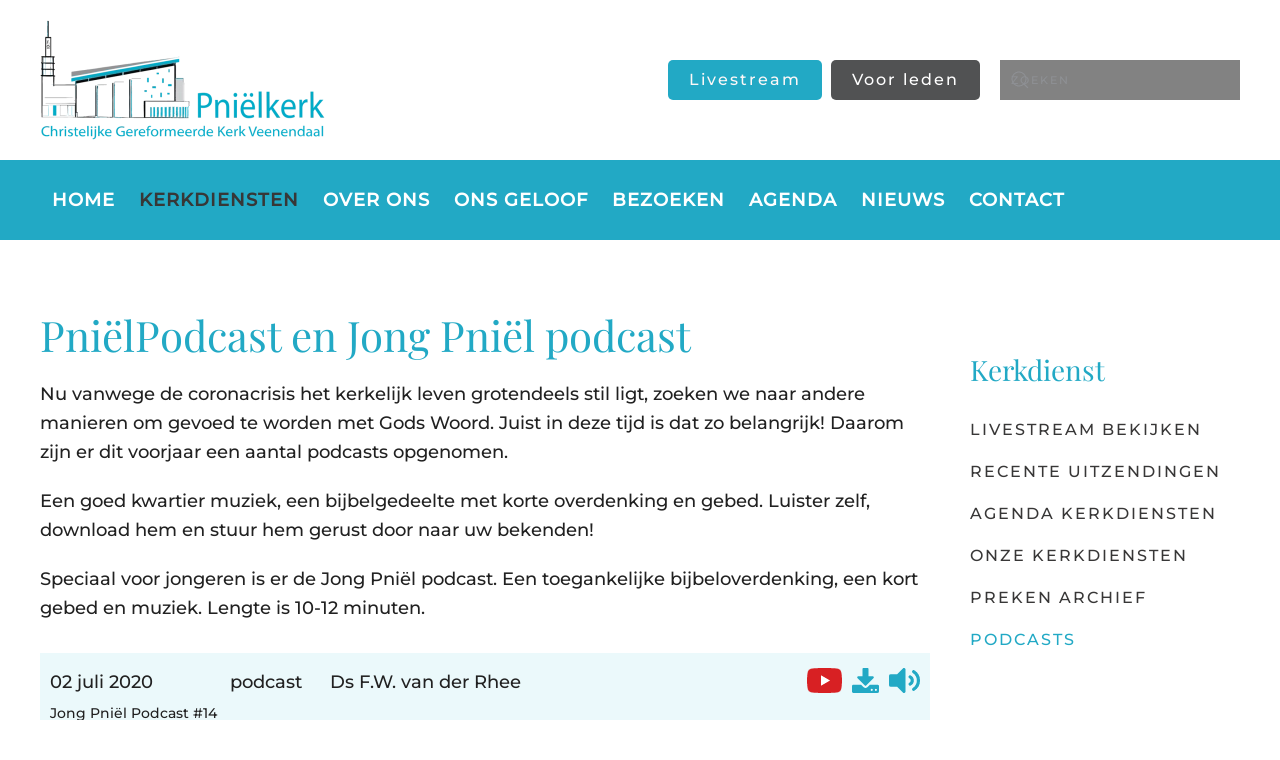

--- FILE ---
content_type: text/css; charset=utf-8
request_url: https://www.pniel.nl/media/com_jchoptimize/cache/css/031bf4fc83d2526bd87f68a415e733c4bce05c4ee2fc0c2675f53a821607ad79.css
body_size: 337
content:
@charset "UTF-8";div#prekenarchief div.filter{background-color:#eee;padding:20px;margin-bottom:30px}div#prekenarchief div.filter form div.formfields{display:-webkit-box;display:-ms-flexbox;display:flex;-ms-flex-wrap:wrap;flex-wrap:wrap}div#prekenarchief div.filter form div.formfields div.formset{margin-bottom:10px;padding-right:10px}div#prekenarchief div.filter form div.formfields div.formset label{display:block;font-size:80%;color:#22a9c5}div#prekenarchief div.filter form div.formbuttons button{background-color:#22a9c5;color:#fff;border:none;padding:5px 10px 5px 10px}div#prekenarchief div.lijst.podcasts{margin-top:30px}div#prekenarchief div.lijst div.item{padding:15px 10px 15px 10px}div#prekenarchief div.lijst div.item:nth-child(odd){background:#ebf9fb}div#prekenarchief div.lijst div.item div.item_top{display:-webkit-box;display:-ms-flexbox;display:flex;width:100%}div#prekenarchief div.lijst div.item div.item_top div.topinfo{-webkit-box-flex:100%;-ms-flex:100%;flex:100%;display:-webkit-box;display:-ms-flexbox;display:flex;-ms-flex-flow:wrap;flex-flow:wrap}div#prekenarchief div.lijst div.item div.item_top div.topinfo div.datum{-webkit-box-flex:0;-ms-flex:0 0 180px;flex:0 0 180px}div#prekenarchief div.lijst div.item div.item_top div.topinfo div.dienst{-webkit-box-flex:0;-ms-flex:0 0 100px;flex:0 0 100px}div#prekenarchief div.lijst div.item div.item_top div.topinfo div.predikant{-webkit-box-flex:1;-ms-flex:auto;flex:auto}div#prekenarchief div.lijst div.item div.item_top div.topinfo div.predikant span.standplaats{font-size:80%}div#prekenarchief div.lijst div.item div.item_top div.buttons{-webkit-box-flex:0;-ms-flex:0 0 131px;flex:0 0 131px;display:-webkit-box;display:-ms-flexbox;display:flex;-webkit-box-orient:horizontal;-webkit-box-direction:reverse;-ms-flex-direction:row-reverse;flex-direction:row-reverse;width:100%}div#prekenarchief div.lijst div.item div.item_top div.buttons div.youtube{-webkit-box-flex:0;-ms-flex:0 0 35px;flex:0 0 35px;display:inline-block;margin-right:10px}div#prekenarchief div.lijst div.item div.item_top div.buttons div.youtube a{display:inline-block;background-image:url("https://www.pniel.nl/media/com_prekenarchief/images/youtube_icon.svg");background-size:35px 65px;background-repeat:no-repeat;background-position:left top;width:35px;height:25px}div#prekenarchief div.lijst div.item div.item_top div.buttons div.youtube a:hover{background-position:left bottom}div#prekenarchief div.lijst div.item div.item_top div.buttons div.download{-webkit-box-flex:0;-ms-flex:0 0 27px;flex:0 0 27px;display:inline-block;margin-right:10px}div#prekenarchief div.lijst div.item div.item_top div.buttons div.download a{display:inline-block;background-image:url("https://www.pniel.nl/media/com_prekenarchief/images/download_icon.svg");background-size:27px 65px;background-repeat:no-repeat;background-position:left top;width:27px;height:25px}div#prekenarchief div.lijst div.item div.item_top div.buttons div.download a:hover{background-position:left bottom}div#prekenarchief div.lijst div.item div.item_top div.buttons div.play{-webkit-box-flex:0;-ms-flex:0 0 31px;flex:0 0 31px;display:inline-block}div#prekenarchief div.lijst div.item div.item_top div.buttons div.play a{display:inline-block;background-image:url("https://www.pniel.nl/media/com_prekenarchief/images/play_icon.svg");background-size:31px 65px;background-repeat:no-repeat;background-position:left top;width:31px;height:25px}div#prekenarchief div.lijst div.item div.item_top div.buttons div.play a:hover{background-position:left bottom}div#prekenarchief div.lijst div.item div.item_content{padding-top:0px;padding-bottom:0px;font-size:80%}div#prekenarchief div.pagination{border-top:1px solid #eee;margin-top:30px;padding-top:20px;text-align:center}div#prekenarchief div.pagination a{color:#22a9c5}div#prekenarchief div.pagination a:hover{color:#000}div#prekenarchief div.counter{text-align:center;font-size:80%}


--- FILE ---
content_type: text/css; charset=utf-8
request_url: https://www.pniel.nl/media/com_jchoptimize/cache/css/031bf4fc83d2526bd87f68a415e733c413f952ab07bbb963e2e823489fc75c20.css
body_size: -432
content:
@charset "UTF-8";#footer\#0 .el-content p{margin:0}#footer\#1 .el-content p{margin:0}


--- FILE ---
content_type: image/svg+xml
request_url: https://www.pniel.nl/media/com_prekenarchief/images/youtube_icon.svg
body_size: -111
content:
<svg xmlns="http://www.w3.org/2000/svg" viewBox="0 0 35 65">
  <title>youtube_icon</title>
  <g>
    <g>
      <path d="M34.27,3.9A4.42,4.42,0,0,0,31.17.75C28.44,0,17.5,0,17.5,0S6.56,0,3.83.75A4.42,4.42,0,0,0,.73,3.9,47.55,47.55,0,0,0,0,12.5a47.55,47.55,0,0,0,.73,8.6,4.42,4.42,0,0,0,3.1,3.15C6.56,25,17.5,25,17.5,25s10.94,0,13.67-.75a4.42,4.42,0,0,0,3.1-3.15A47.55,47.55,0,0,0,35,12.5,47.55,47.55,0,0,0,34.27,3.9Z" style="fill: #d82023"/>
      <polygon points="13.92 17.78 23.07 12.5 13.92 7.22 13.92 17.78" style="fill: #fff"/>
    </g>
    <g>
      <path d="M34.27,43.9a4.42,4.42,0,0,0-3.1-3.15C28.44,40,17.5,40,17.5,40s-10.94,0-13.67.75A4.42,4.42,0,0,0,.73,43.9,47.55,47.55,0,0,0,0,52.5a47.55,47.55,0,0,0,.73,8.6,4.42,4.42,0,0,0,3.1,3.15C6.56,65,17.5,65,17.5,65s10.94,0,13.67-.75a4.42,4.42,0,0,0,3.1-3.15A47.55,47.55,0,0,0,35,52.5,47.55,47.55,0,0,0,34.27,43.9Z"/>
      <polygon points="13.92 57.78 23.07 52.5 13.92 47.22 13.92 57.78" style="fill: #fff"/>
    </g>
  </g>
</svg>


--- FILE ---
content_type: image/svg+xml
request_url: https://www.pniel.nl/media/com_prekenarchief/images/download_icon.svg
body_size: 114
content:
<svg xmlns="http://www.w3.org/2000/svg" viewBox="0 0 27 65">
  <title>download_icon</title>
  <g>
    <path d="M20.77,21.88a1,1,0,0,0-.31-.74,1,1,0,0,0-.73-.31,1,1,0,0,0,0,2.09,1,1,0,0,0,.73-.31A1,1,0,0,0,20.77,21.88Zm4.15,0a1.06,1.06,0,0,0-1-1.05,1,1,0,0,0,0,2.09,1.06,1.06,0,0,0,1-1ZM27,18.23v5.21A1.55,1.55,0,0,1,25.44,25H1.56a1.49,1.49,0,0,1-1.11-.46A1.5,1.5,0,0,1,0,23.44V18.23a1.54,1.54,0,0,1,.45-1.11,1.52,1.52,0,0,1,1.11-.45H9.1l2.19,2.21a3.14,3.14,0,0,0,4.42,0l2.2-2.21h7.53A1.54,1.54,0,0,1,27,18.23ZM21.73,9a1,1,0,0,1-.23,1.14L14.23,17.4a1,1,0,0,1-1.46,0L5.5,10.11A1,1,0,0,1,5.27,9a1,1,0,0,1,1-.64h4.15V1a1,1,0,0,1,.31-.73A1,1,0,0,1,11.42,0h4.16a1,1,0,0,1,.73.31,1,1,0,0,1,.31.73V8.33h4.15A1,1,0,0,1,21.73,9Z" style="fill: #22a9c5"/>
    <path d="M20.77,61.88a1,1,0,0,0-.31-.74,1,1,0,0,0-.73-.31,1,1,0,0,0,0,2.09,1,1,0,0,0,.73-.31A1,1,0,0,0,20.77,61.88Zm4.15,0a1.06,1.06,0,0,0-1-1.05,1,1,0,0,0,0,2.09,1.06,1.06,0,0,0,1-1ZM27,58.23v5.21A1.55,1.55,0,0,1,25.44,65H1.56a1.49,1.49,0,0,1-1.11-.46A1.5,1.5,0,0,1,0,63.44V58.23a1.54,1.54,0,0,1,.45-1.11,1.52,1.52,0,0,1,1.11-.45H9.1l2.19,2.21a3.14,3.14,0,0,0,4.42,0l2.2-2.21h7.53A1.54,1.54,0,0,1,27,58.23ZM21.73,49a1,1,0,0,1-.23,1.14L14.23,57.4a1,1,0,0,1-1.46,0L5.5,50.11A1,1,0,0,1,5.27,49a1,1,0,0,1,1-.64h4.15V41a1,1,0,0,1,.31-.73,1,1,0,0,1,.73-.31h4.16a1,1,0,0,1,.73.31,1,1,0,0,1,.31.73v7.29h4.15A1,1,0,0,1,21.73,49Z"/>
  </g>
</svg>


--- FILE ---
content_type: image/svg+xml
request_url: https://www.pniel.nl/media/com_prekenarchief/images/play_icon.svg
body_size: -98
content:
<svg xmlns="http://www.w3.org/2000/svg" viewBox="0 0 31 65">
  <title>play_icon</title>
  <g>
    <path d="M13.89,40.46,8.14,46.25H1.55A1.55,1.55,0,0,0,0,47.81v9.38a1.55,1.55,0,0,0,1.55,1.56H8.14l5.75,5.79a1.54,1.54,0,0,0,2.64-1.1V41.56A1.54,1.54,0,0,0,13.89,40.46ZM31,52.5a12,12,0,0,0-5.54-10.17,1.54,1.54,0,0,0-2.14.48A1.6,1.6,0,0,0,23.8,45a8.93,8.93,0,0,1,0,15,1.6,1.6,0,0,0-.48,2.18,1.54,1.54,0,0,0,2.14.48A12,12,0,0,0,31,52.5Zm-9.16-5a1.53,1.53,0,0,0-2.1.61,1.57,1.57,0,0,0,.61,2.12,2.58,2.58,0,0,1,0,4.54,1.57,1.57,0,0,0-.61,2.12,1.53,1.53,0,0,0,2.1.61,5.7,5.7,0,0,0,0-10Z"/>
    <path d="M13.89.46,8.14,6.25H1.55A1.55,1.55,0,0,0,0,7.81v9.38a1.55,1.55,0,0,0,1.55,1.56H8.14l5.75,5.79a1.54,1.54,0,0,0,2.64-1.1V1.56A1.54,1.54,0,0,0,13.89.46ZM31,12.5A12,12,0,0,0,25.46,2.33a1.54,1.54,0,0,0-2.14.48A1.6,1.6,0,0,0,23.8,5a8.93,8.93,0,0,1,0,15,1.6,1.6,0,0,0-.48,2.18,1.54,1.54,0,0,0,2.14.48A12,12,0,0,0,31,12.5Zm-9.16-5a1.53,1.53,0,0,0-2.1.61,1.57,1.57,0,0,0,.61,2.12,2.58,2.58,0,0,1,0,4.54,1.57,1.57,0,0,0-.61,2.12,1.53,1.53,0,0,0,2.1.61,5.7,5.7,0,0,0,0-10Z" style="fill: #22a9c5"/>
  </g>
</svg>
